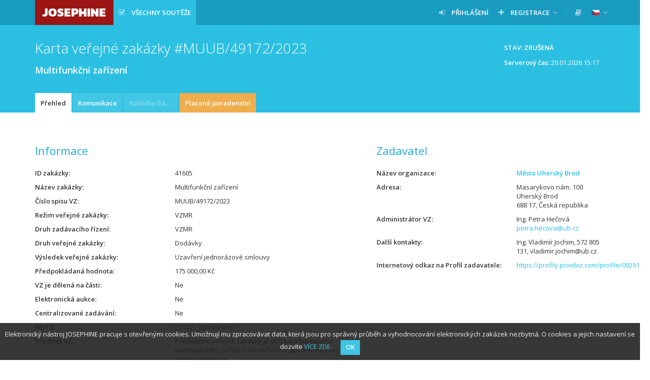

--- FILE ---
content_type: text/html; charset=UTF-8
request_url: https://josephine.proebiz.com/cs/tender/41605/summary
body_size: 4523
content:
<!DOCTYPE html>
<html lang="cs">
<head>
            <!-- Google Tag Manager -->
        <script>
            (function (w, d, s, l, i) {
                w[l] = w[l] || [];
                w[l].push({
                    'gtm.start':
                        new Date().getTime(), event: 'gtm.js',
                });
                var f = d.getElementsByTagName(s)[0],
                    j = d.createElement(s), dl = l != 'dataLayer' ? '&l=' + l : '';
                j.async = true;
                j.src =
                    'https://www.googletagmanager.com/gtm.js?id=' + i + dl;
                f.parentNode.insertBefore(j, f);
            })(window, document, 'script', 'dataLayer', 'GTM-MFH29GT');
        </script>
        <!-- End Google Tag Manager -->
    
    <meta charset="utf-8">
    <meta name="viewport" content="width=device-width, initial-scale=1">

    <meta name="msapplication-TileColor" content="#ffffff">
    <meta name="msapplication-TileImage" content="/icons/ms-icon-144x144.png">
    <meta name="theme-color" content="#ffffff">
    <link rel="manifest" href="/manifest.json">
    <link rel="apple-touch-icon" sizes="256x256" href="/icons/android-chrome-256x256.png">
    <link rel="icon" type="image/png" sizes="192x192" href="/icons/android-chrome-192x192.png">
    <link rel="apple-touch-icon" sizes="180x180" href="/icons/apple-touch-icon.png">
    <link rel="icon" type="image/png" sizes="32x32" href="/icons/favicon-32x32.png">
    <link rel="icon" type="image/png" sizes="16x16" href="/icons/favicon-16x16.png">
    <link rel="mask-icon" href="/icons/safari-pinned-tab.svg" color="#5bbad5">

    <title>
        JOSEPHINE - Multifunkční zařízení
    </title>
    <base href="/">
        <link href="https://fonts.googleapis.com/css?family=Open+Sans:300,400,600&amp;subset=latin-ext" rel="stylesheet">
    <link href="https://fonts.googleapis.com/css?family=Kanit:800" rel="stylesheet">

    <link rel="stylesheet" href="/build/912.d226def0.css"><link rel="stylesheet" href="/build/848.02aa6f98.css"><link rel="stylesheet" href="/build/theme-blue.fd94e05f.css">

    </head>
<body class="">
<!-- Google Tag Manager (noscript) -->
<noscript>
    <iframe src="https://www.googletagmanager.com/ns.html?id=GTM-MFH29GT" height="0" width="0" style="display:none;visibility:hidden"></iframe>
</noscript>
<!-- End Google Tag Manager (noscript) -->

    <nav class="navbar navbar-default navbar-fixed-top">
        <div class="container">
            <div class="navbar-header">
                <button type="button" class="navbar-toggle collapsed" data-toggle="collapse" data-target="#navbar">
                    <span class="icon-bar"></span>
                    <span class="icon-bar"></span>
                    <span class="icon-bar"></span>
                </button>
                <a class="navbar-brand bg-logo no-margin" href="/cs/">
                    JOSEPHINE
                </a>
            </div>
                            <div id="navbar" class="navbar-collapse collapse">
                    
<ul class="nav navbar-nav navbar-left">

        <li class="active ">
        <a  href="/cs/public-tenders/all"    title="Všechny soutěže" >
                            <span class="fa fa-check-square-o fa-margined"></span>
                                        <span class="navbar-link" style="max-width: inherit;" >Všechny soutěže</span>
                                </a>
            </li>


    
    
    
    
    </ul>

<ul class="nav navbar-nav navbar-right">
    
                                

            <li class=" ">
        <a  href="/cs/login"   >
                            <span class="fa fa-sign-in fa-margined"></span>
                                        <span class="navbar-link" >Přihlášení</span>
                                </a>
            </li>

            <li class=" dropdown">
        <a   class="dropdown-toggle" data-toggle="dropdown"  >
                            <span class="fa fa-plus fa-margined"></span>
                                        <span class="navbar-link" >Registrace</span>
                                        <span class="fa fa-angle-down"></span>
                    </a>
                    <ul class="dropdown-menu">
                                                            <li>
                            <a href="/cs/register" class="">
                                                                Pomocí hesla
                            </a>
                        </li>
                                                </ul>
            </li>

    
    <li class="navbar-divider"></li>

                
            <li>
            <a data-open-manuals="/cs/manuals-template" title="KNIHOVNA MANUÁLŮ A ODKAZŮ">
                <span class="fa fa-book"></span>
            </a>
        </li>
    
            <li class="dropdown">
            <a class="dropdown-toggle" data-toggle="dropdown">
            <span class="navbar-link">
                <img src="/images/flags/cs.png" alt="čeština"
                     title="čeština" style="">
            </span>
                <span class="fa fa-angle-down"></span>
            </a>
            <ul class="dropdown-menu">
                                                                                                <li>
                            <a href="/locale-change/4">
                        <span class="fa fa-margined">
                            <img src="/images/flags/en.png" alt="english" title="english">
                        </span>
                                english
                            </a>
                        </li>
                                                                                <li>
                            <a href="/locale-change/3">
                        <span class="fa fa-margined">
                            <img src="/images/flags/pl.png" alt="polski" title="polski">
                        </span>
                                polski
                            </a>
                        </li>
                                                                                <li>
                            <a href="/locale-change/1">
                        <span class="fa fa-margined">
                            <img src="/images/flags/sk.png" alt="slovenčina" title="slovenčina">
                        </span>
                                slovenčina
                            </a>
                        </li>
                                                </ul>
        </li>
    </ul>
                </div>
                    </div>
    </nav>
                    
    
                    
                        <div class="titlebar">
                <div class="container">
                                            <div class="btn-toolbar">
                                <span class="btn btn-static">
        Stav: Zrušená
    </span>

    
    <div class="clearfix" style="padding: 6px 12px;margin-left: 5px;clear: both;">
        <p class="pull-right">
            <strong>Serverový čas:</strong> <span id="serverTime">20.01.2026 15:17</span>
        </p>
    </div>

                        </div>
                                        <h1 class="">
                                                                Karta veřejné zakázky
    
    #MUUB/49172/2023
    <div class="h1-desc" style="white-space: normal;">
        Multifunkční zařízení
    </div>

                                            </h1>
                </div>
            </div>
            
            <div class="tabsbar">
            <div class="container">
                <ul class="nav nav-tabs">
                            <li class="active   " title="Přehled">
        <a  href="/cs/tender/41605/summary"  >
            Přehled
                    </a>
    </li>

        <li class="   " title="Komunikace">
        <a  href="/cs/tender/41605/message/list"  >
            Komunikace
                    </a>
    </li>

        <li class="disabled   " title="Nabídky/žádosti">
        <a  >
            Nabídky/žádosti
                    </a>
    </li>


    
                    <li class="   orange" title="Placené poradenství">
        <a  href="/cs/tender/41605/specialist-help"  style="max-width: inherit" >
            Placené poradenství
                    </a>
    </li>

    
                </ul>
            </div>
        </div>
    
    
                
    
    <div class="container">
        <div class="paper">
                                                



<div class="row">
    <div class="col-md-7">
        <h2>
            Informace
        </h2>
        <dl class="dl-horizontal">
            <dt title="ID zakázky">ID zakázky</dt>
            <dd>
                41605
            </dd>
            <dt title="Název zakázky">Název zakázky</dt>
            <dd>
                Multifunkční zařízení
            </dd>
                        <dt title="Číslo spisu VZ">Číslo spisu VZ</dt>
            <dd>
                MUUB/49172/2023
            </dd>

            
            
            <dt title="Režim veřejné zakázky">Režim veřejné zakázky</dt>
            <dd>
                VZMR
            </dd>
            <dt title="Typ šablony">Druh zadávacího řízení</dt>
            <dd>
                VZMR
            </dd>
            <dt title="Druh veřejné zakázky">Druh veřejné zakázky</dt>
            <dd>
                                    Dodávky                            </dd>
                            <dt title="Výsledek veřejné zakázky">Výsledek veřejné zakázky</dt>
                <dd>
                    Uzavření jednorázové smlouvy
                </dd>
                                        <dt title="Předpokládaná hodnota">Předpokládaná hodnota</dt>
                <dd>
                    175 000,00 Kč
                </dd>
            
            
                        
                            <dt title="VZ je dělená na části">VZ je dělená na části</dt>
                <dd>Ne</dd>
            
            
                            <dt title="Elektronická aukce">Elektronická aukce</dt>
                <dd>
                    Ne
                </dd>
                                        <dt title="Centralizované zadávání">Centralizované zadávání</dt>
                <dd>
                    Ne
                </dd>
                        <dt title="NUTS">NUTS</dt>
            <dd>
                CZ072 - Zlínský kraj
            </dd>
                            <dt title="Předmět VZ">Předmět VZ</dt>
                <dd>
                    <p style="text-overflow: ellipsis; overflow: hidden;">
                        Předmětem veřejné zakázky je dodávka barevného multifunkčního zařízení dle technické specifikace plus servisní smlouva.
                    </p>
                </dd>
                        <dt title="Popis předmětu VZ">Popis předmětu VZ</dt>
            <dd>
                <p style="text-overflow: ellipsis; overflow: hidden;">
                    Předmětem veřejné zakázky je dodávka barevného multifunkčního zařízení dle technické specifikace plus servisní smlouva.
                </p>
            </dd>

                            <dt>Kritérium hodnocení nabídek</dt>
                <dd>
                    Nejnižší nabídková cena
                </dd>
            
                            <dt title="Pro hodnocení je stanovena cena">Pro hodnocení je stanovena cena</dt>
                <dd>
                    <p>
                        Bez DPH
                    </p>
                </dd>
            
                            <dt title="Způsob podání nabídky">Způsob podání nabídky</dt>
                <dd>
                    Pouze elektronicky
                </dd>
                        
                    </dl>
        <h2>
            Termíny a lhůty
        </h2>
        <dl class="dl-horizontal">
                                                <dt title="Lhůta pro podání nabídek">
                        Lhůta pro podání nabídek
                    </dt>
                    <dd>
                                    <span title="před 2 léty">29.05.2023 09:00:00</span>
    
                                            </dd>
                                                                            </dl>
    </div>
    <div class="col-md-5">
                <h2>
                                                Zadavatel
                                    </h2>
        <dl class="dl-horizontal">
            <dt title="Název organizace">Název organizace</dt>
            <dd>
                <a href="/cs/profile/00291463">
                    <strong>
                            Město Uherský Brod

                    </strong>
                </a>
            </dd>
            <dt title="Adresa">Adresa</dt>
            <dd>
                                    Masarykovo nám. 100
                    <br>
                    Uherský Brod
                    <br>
                    688 17, Česká republika
                            </dd>
                            <dt title="Administrátor VZ">Administrátor VZ</dt>
                <dd>
                                                                        Ing. Petra Hečová
                        
                                                    <br>
                            <a href="mailto:petra.hecova@ub.cz">petra.hecova@ub.cz</a>
                        
                                                            </dd>
                                        <dt title="Další kontakty">Další kontakty</dt>
                <dd>Ing. Vladimír Jochim, 572 805 131, vladimir.jochim@ub.cz</dd>
                                        <dt title="Internetový odkaz na Profil zadavatele">Internetový odkaz na Profil zadavatele</dt>
                <dd><a href="https://profily.proebiz.com/profile/00291463" target="_blank">https://profily.proebiz.com/profile/00291463</a></dd>
                    </dl>
    </div>
</div>

        
            <h2>
            Dokumenty
        </h2>
    
            <div class="alert alert-info">
            <span class="fa fa-info"></span> Kompletní veřejná dokumentace k zakázce se nachází na <a href="https://profily.proebiz.com/verejne-zakazky/3771" target="_blank">Profilu zadavatele</a>.
        </div>
    
            <table class="table table-striped table-middle table-hover table-rowlink">
            <thead>
            <tr>
                    <th class=" " title="Název dokumentu">
        Název dokumentu
    </th>

                    <th class=" " title="Typ">
        Typ
    </th>

                    <th class="text-right " title="Velikost">
        Velikost
    </th>

                    <th class="text-right " title="Datum a čas">
        Datum a čas
    </th>

                                        <th class=" " title="">
        
    </th>

                            </tr>
            </thead>
            <tbody>
                            <tr >
                    <td>
                                                    <span class="fa fa-margined fa-link text-muted"></span>
                                                <span  title="https://profily.proebiz.com/profile/00291463" >
                            https://profily.proebiz.com/profile/00291463
                        </span>
                    </td>
                    <td>
                        Evidence úkonů souvisejících s veřejnou zakázkou
                    </td>
                    <td class="text-right">
                        ?
                    </td>
                    <td class="text-right">
                                    <span title="před 2 léty">18.05.2023 10:10:21</span>
    
                    </td>
                    <td class="rowlink-skip">
                                                    <a href="/cs/tender/41605/summary/download/310436"  target="_blank" >
                                <span class="fa fa-external-link" title="Stáhnout dokumenty"></span>
                            </a>
                                            </td>
                </tr>
                        </tbody>
        </table>
    


        </div>
    </div>

    <footer class="sticky-footer">
        <div class="container">
            &copy; 2026 PROEBIZ s.r.o. | <a href="/cs/support">SUPPORT</a>/<a href="/cs/contact">KONTAKT</a> - tel.: +420 255 707 010, +420 597 587 111, e-mail: houston@proebiz.com | <a href="https://store.proebiz.com/docs/josephine/cs/Prohlaseni_o_pristupnosti_JOSEPHINE_CZ.pdf" target="_blank">Prohlášení o dostupnosti</a> | JOSEPHINE 2.3
                    </div>
    </footer>

            
        <div id="cookieNotification"
         data-text="Elektronický nástroj JOSEPHINE pracuje s otevřenými cookies. Umožnují mu zpracovávat data, která jsou pro správný průběh a vyhodnocování elektronických zakázek nezbytná. O cookies a jejich nastavení se dozvíte"
         data-button="OK"
         data-link="https://store.proebiz.com/docs/josephine/cs/Cookies.pdf"
         data-link-text="VÍCE ZDE"
         data-expire="365">
    </div>

    
    
    <div data-app-locale="cs"></div>
            <script>
        var translations = {
            ok: 'OK',
            storno: 'Storno',
            close: 'Zavřít',
            login: 'Přihlášení',
            confirmAndClose: 'Potvrdit a zavřít',
            generating: 'Probíhá generování'
        };
    </script>
    <script src="/build/runtime.866c25a7.js" defer></script><script src="/build/518.21388f9d.js" defer></script><script src="/build/692.f3ffbaeb.js" defer></script><script src="/build/51.97c7b55b.js" defer></script><script src="/build/316.7ed7bd0d.js" defer></script><script src="/build/706.9dd71c60.js" defer></script><script src="/build/app.d7edffa9.js" defer></script>
    <script src="/build/cookie-notification.1c2f9846.js" defer></script>
    <script src="/build/check-logged-user.95d869d9.js" defer></script>

    
    <script src="/build/server-time.2b7c3049.js" defer></script>

</body>
</html>
